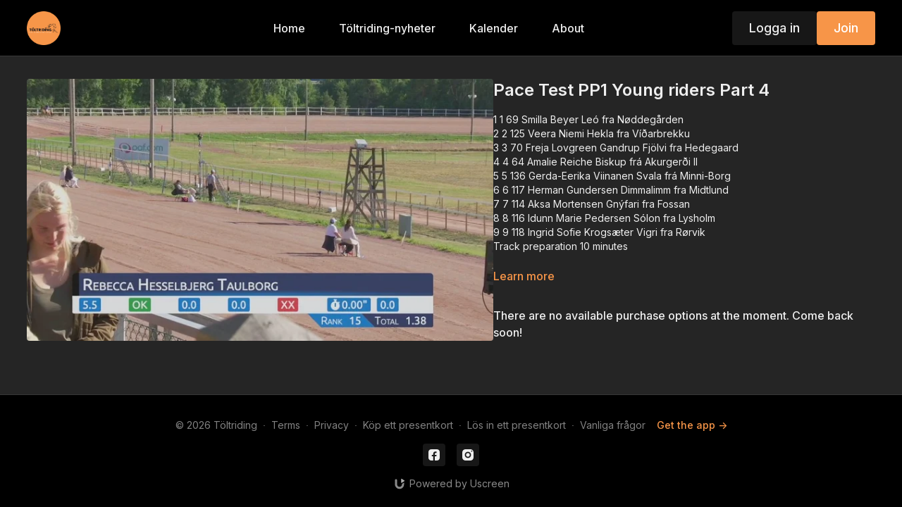

--- FILE ---
content_type: text/vnd.turbo-stream.html; charset=utf-8
request_url: https://toltriding.se/programs/pace-test-pp1-young-riders-part-4-bcff4b.turbo_stream?playlist_position=thumbnails&preview=false
body_size: -252
content:
<turbo-stream action="update" target="program_show"><template>
  <turbo-frame id="program_player">
      <turbo-frame id="program_content" src="/programs/pace-test-pp1-young-riders-part-4-bcff4b/program_content?playlist_position=thumbnails&amp;preview=false">
</turbo-frame></turbo-frame></template></turbo-stream>

--- FILE ---
content_type: text/vnd.turbo-stream.html; charset=utf-8
request_url: https://toltriding.se/programs/pace-test-pp1-young-riders-part-4-bcff4b/program_content?playlist_position=thumbnails&preview=false
body_size: 4410
content:
<turbo-stream action="update" target="program_content"><template><div class="hidden"
     data-controller="integrations"
     data-integrations-facebook-pixel-enabled-value="true"
     data-integrations-google-tag-manager-enabled-value="false"
     data-integrations-google-analytics-enabled-value="false"
>
  <span class="hidden"
        data-integrations-target="gTag"
        data-event="ViewContent"
        data-payload-attributes='["content_name"]'
        data-payload-values='[&quot;Pace Test PP1 Young riders Part 4&quot;]'
  ></span>
  <span class="hidden"
        data-integrations-target="fbPx"
        data-event="ViewContent"
        data-payload-attributes='["content_name"]'
        data-payload-values='[&quot;Pace Test PP1 Young riders Part 4&quot;]'
  ></span>
</div>

<div
  id="program-controller"
  class='container hotwired'
  data-controller="program program-details-modal"
  data-program-id="1836836"
>
    
<ds-modal no-background="" size="small" with-close-icon id="more-details-modal" data-action="close->program-details-modal#closeDetailModal">
  <div class="bg-ds-default">
    <div class="p-6 pb-0 max-h-[calc(100vh-190px)] overflow-y-auto">
      <p class="text-ds-default text-ds-large-bold mb-4">Pace Test PP1 Young riders Part 4</p>
      <p class="text-ds-small-semi-bold-uppercase text-ds-muted mb-4">About</p>
      <div class="content-description text-ds-base-regular text-ds-default mb-6" data-program-details-modal-target="modalContent"></div>
      <div class="p-4 bg-ds-overlay flex flex-col gap-2 rounded overflow-x-auto">
          <div class="flex w-full gap-2">
            <div class="text-ds-small-medium text-ds-default w-[100px]">Duration</div>
            <div class="text-ds-micro-semi-bold text-ds-subtle bg-ds-inverted rounded px-1 pt-[0.15rem]">00:06:11</div>
          </div>
        <div class="flex w-full gap-2">
          <div class="text-ds-small-medium text-ds-default w-[100px]">Released</div>
          <div class="text-ds-small-regular text-ds-default">August 2022</div>
        </div>
      </div>
    </div>
    <div class="text-right p-6 pt-2">
      <ds-button variant="primary" onclick="document.getElementById('more-details-modal').close()">Close</ds-button>
    </div>
  </div>
</ds-modal>

<div class="flex flex-col lg:flex-row gap-x-12 mb-6 lg:mb-0">
    <div class="h-full w-full lg:w-[55%] relative">
        <img
          src="https://alpha.uscreencdn.com/images/programs/1836836/horizontal/thumbnail.jpg?auto=webp&width=700"
          srcset="https://alpha.uscreencdn.com/images/programs/1836836/horizontal/thumbnail.jpg?auto=webp&width=700,
                  https://alpha.uscreencdn.com/images/programs/1836836/horizontal/thumbnail.jpg?auto=webp&width=1050 2x"
          alt="Pace Test PP1 Young riders Part 4"
          class="aspect-video rounded h-auto w-full"
        >
    </div>
  <div id="program_about" class="w-full lg:w-[45%] lg:mb-5">
      <h1 class="text-ds-title-2-semi-bold mt-2 lg:mt-0">
        Pace Test PP1 Young riders Part 4
      </h1>
    <div class="mt-4 text-ds-small-regular">
      <div aria-expanded=true class="content-description line-clamp-3 max-h-[60px] xl:line-clamp-[7] xl:max-h-[140px] xl:aria-expanded:line-clamp-[11] xl:aria-expanded:max-h-[220px]" data-program-details-modal-target="description">
        <p>1 1 69 Smilla Beyer Leó fra Nøddegården</p><p>2 2 125 Veera Niemi Hekla fra Víðarbrekku</p><p>3 3 70 Freja Lovgreen Gandrup Fjölvi fra Hedegaard</p><p>4 4 64 Amalie Reiche Biskup frá Akurgerði II</p><p>5 5 136 Gerda-Eerika Viinanen Svala frá Minni-Borg</p><p>6 6 117 Herman Gundersen Dimmalimm fra Midtlund</p><p>7 7 114 Aksa Mortensen Gnýfari fra Fossan</p><p>8 8 116 Idunn Marie Pedersen Sólon fra Lysholm</p><p>9 9 118 Ingrid Sofie Krogsæter Vigri fra Rørvik</p><p>Track preparation 10 minutes</p><p><br></p><p>10 10 177 Amelie Segerström Kopar frá Sunnuhvoli</p><p>11 11 182 Ebba Johannesen Prins frá Blönduósi</p><p>12 12 11 Glódís Rún Sigurðardóttir Glaumur frá Geirmundarstöðum</p><p>13 13 18 Hulda Maria Sveinbjörnsdóttir Hetja frá Árbæ</p><p>14 14 165 Inka Kelahaara Bíða frá Ríp</p><p>15 15 67 Rebecca Hesselbjerg Taulborg Tindra fra Kirstineholm</p><p>16 16 16 Hekla Rán Hannesdóttir Fylkir frá Oddsstöðum I</p><p>17 17 168 Ester Östberg Prins från Wreta</p><p>18 18 115 Lill Kirsten Gilja Loki fra Tyse</p>
      </div>
      <ds-button variant="text" data-action="click->program-details-modal#openDetailModal" class="cursor-pointer">Learn more</ds-button>
    </div>
    <div class="mt-4 flex flex-col sm:flex-row gap-2 hidden">
    </div>
      <div class="mt-8">
        <span class="text-ds-default text-ds-base-medium">There are no available purchase options at the moment. Come back soon!</span>
      </div>
  </div>
</div>

</div>


  <turbo-frame loading="lazy" id="program_related" src="/programs/pace-test-pp1-young-riders-part-4-bcff4b/related" target="_top"></turbo-frame>

</template></turbo-stream>